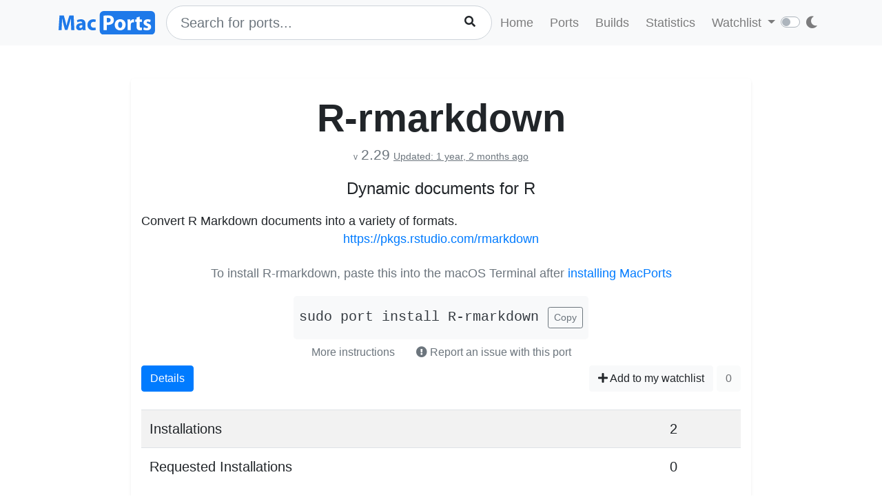

--- FILE ---
content_type: text/html; charset=utf-8
request_url: https://ports.macports.org/port/R-rmarkdown/
body_size: 4335
content:




<!doctype html>
<html lang="en">
<head>
    <meta charset="utf-8">
    <meta name="viewport" content="width=device-width, initial-scale=1, shrink-to-fit=no">
    <link rel="stylesheet" href="/static/css/bootstrap.min.css">
    <link rel="stylesheet" href="/static/css/main.css">
    <link rel="stylesheet" href="/static/css/darktheme.css" />
    <link rel="shortcut icon" href="/static/images/favicon.ico" />
    <script src="https://cdnjs.cloudflare.com/ajax/libs/popper.js/1.14.7/umd/popper.min.js"
        integrity="sha384-UO2eT0CpHqdSJQ6hJty5KVphtPhzWj9WO1clHTMGa3JDZwrnQq4sF86dIHNDz0W1"
        crossorigin="anonymous"></script>
    <link rel="stylesheet" type="text/css" href="/static/css/all.min.css">
    <script src="/static/js/jquery-3.3.1.min.js"></script>
    <script src="/static/js/bootstrap.min.js"></script>
    <script src="/static/js/typeahead.bundle.js"></script>
    <script src="/static/js/main.js"></script>
    <script src="/static/js/handlebars.min-v4.7.6.js"></script>
    <script src="/static/js/theme.js"></script>
    <script src="/static/js/clamp.js"></script>
    
    

    <title>Install R-rmarkdown on macOS with  MacPorts</title>
</head>
<body>
<script>
    const themeConfig = new ThemeConfig();
    themeConfig.initTheme();
</script>
<nav class="navbar navbar-expand-lg navbar-light bg-light">
    <div class="container">
    <a class="navbar-brand py-2" href="/"><img width="140px" src="/static/images/macports-flat-logo.svg" class="img-fluid"></a>
    <button class="navbar-toggler" type="button" data-toggle="collapse" data-target="#navbarSupportedContent"
            aria-controls="navbarSupportedContent" aria-expanded="false" aria-label="Toggle navigation">
        <span class="navbar-toggler-icon"></span>
    </button>

    <div class="p-0 collapse navbar-collapse" id="navbarSupportedContent">
        
            <form class="topnav-form" method="get" action="/search/">
                <div class="form-row">
                    <div class="col-12" id="bloodhound">
                        <input type="text" class="quick-input-search form-control rounded-pill typeahead" id="q"
                               name="q"
                               placeholder="Search for ports...">
                        <img class="quick-input-search-spinner" id="search-spinner"
                             src="/static/images/tspinner.gif">
                        <button type="submit" class="quick-input-search-icon btn" id="search_submit"><i
                                class="fa fa-search"></i></button>
                        <input type="hidden" value="on" name="name">
                    </div>
                </div>
            </form>
        
        <ul class="navbar-nav ml-auto p-0">
            <li class="nav-item topnav-li ">
                <a class="nav-link topnav-a" href="/">Home</a>
            </li>
            <li class="nav-item topnav-li ">
                <a class="nav-link topnav-a" href="/search/">Ports</a>
            </li>
            <li class="nav-item topnav-li ">
                <a class="nav-link topnav-a" href="/all_builds/">Builds</a>
            </li>
            <li class="nav-item topnav-li " style="border: 0;">
                <a class="nav-link topnav-a" href="/statistics/">Statistics</a>
            </li>
        
            <li class="nav-item dropdown topnav-li">
                <a class="nav-link dropdown-toggle " href="#" id="navbarDropdown" role="button" data-toggle="dropdown"
                   aria-haspopup="true" aria-expanded="false">
                    Watchlist
                </a>
                <div class="dropdown-menu" aria-labelledby="navbarDropdown">
                    <a class="dropdown-item" href="/accounts/login/">Login</a>
                    <a class="dropdown-item" href="/accounts/signup/">Sign up</a>
                    <div class="dropdown-divider"></div>
                    <a class="dropdown-item text-secondary bg-warning" href="/accounts/github/login/?process=login">Quick GitHub Login<i class="fab fa-github ml-2"></i></a>
                </div>
            </li>
        
        <li class="nav-item ml-4">
                <script type="text/javascript">
                    const darkSwitch = writeDarkSwitch(themeConfig);
                </script>
            </li>
        </ul>
    </div>
    </div>
</nav>
<div class="container" style="max-width: 800px">
    
</div>
<div class="container">
    
    <div class="container shadow-sm rounded-lg mt-5 py-4" style="max-width: 900px">
        <h1 class="text-center display-4 font-weight-bold mb-0">R-rmarkdown</h1>
        <p class="text-center text-secondary mt-1 pt-0">
            <span class="f12">v</span> <span class="lead" style="font-size: 1.3rem">2.29</span>
            
                <span class="text-secondary" style="font-size: 0.9rem"><ins>Updated: 1 year, 2 months ago</ins></span>
            
        </p>

        <p class="text-center lead" style="font-size: 1.5rem">Dynamic documents for R</p>
        
    <p class="my-0 pt-0" id="long_description">Convert R Markdown documents into a variety of formats.</p>
    <p class="my-0 pt-0" id="long_description_full" style="display: none">Convert R Markdown documents into a variety of formats.</p>
    <p class="mb-0 py-0 text-right" style="display: none" id="expand-ld">
        <button class="btn-link btn p-1 btn-sm" onclick="expandLD();" id="expand-ld-button">+ Show more</button>
    </p>

    <script type="text/javascript">
        function expandLD() {
            const BTN = $("#expand-ld-button");
            $("#long_description").hide();
            $("#long_description_full").show();
            BTN.html("- Show less");
            BTN.attr("onclick", "hideLD()");
        }

        function hideLD() {
            const BTN = $("#expand-ld-button");
            $("#long_description_full").hide();
            $("#long_description").show();
            BTN.html("+ Show more");
            BTN.attr("onclick", "expandLD()");
        }

        $(document).ready(function () {
            if (document.getElementById('long_description')) {
                $clamp(document.getElementById('long_description'), {
                    clamp: 4,
                    useNativeClamp: false,
                });
            }
        });

    </script>



        <p class="text-center"><a href="https://pkgs.rstudio.com/rmarkdown">https://pkgs.rstudio.com/rmarkdown</a></p>

        
            
            <div class="text-center mt-4">
                <p class="text-muted mb-1">To install R-rmarkdown, paste this into the macOS Terminal after <a href="https://www.macports.org/install.php">installing MacPorts</a></p>
                <div style="display: inline-block" class="text-center bg-light rounded-lg py-3 px-2 mt-3">
                    <code id="install" class="text-dark lead">sudo port install R-rmarkdown</code>
                    <button onclick="copyText('install')" class="btn btn-outline-secondary btn-sm ml-2">Copy</button>
                </div>
                    <br>
                <button class="btn btn-link text-secondary" data-toggle="modal" data-target="#instructions">More instructions
                </button>
                <button class="btn text-secondary" data-toggle="modal" data-target="#report-an-issue">
                    <i class="text-secondary fas fa-exclamation-circle"></i> Report an issue with this port
                </button>
                <div class="modal fade" id="instructions" tabindex="-1" role="dialog" aria-labelledby="insLabel"
                     aria-hidden="true">
                    <div class="modal-dialog modal-lg" role="document">
                        <div class="modal-content">
                            <div class="modal-header">
                                <h5 class="modal-title" id="insLabel">Instructions</h5>
                                <button type="button" class="close" data-dismiss="modal" aria-label="Close">
                                    <span aria-hidden="true">&times;</span>
                                </button>
                            </div>
                            <div class="modal-body text-left">
                                <ul>
                                    <li class="py-2">If not done already, <a href="https://www.macports.org/install.php">install MacPorts</a>.</li>
                                    <li class="py-2">To <strong>install</strong> R-rmarkdown, run the following command in macOS terminal (Applications->Utilities->Terminal)<br>
                                        <div style="display: inline-block" class="bg-light rounded-lg py-3 px-2 mt-2">
                                            <code id="install-2" class="text-dark">sudo port install R-rmarkdown</code>
                                            <button onclick="copyText('install-2')" class="btn btn-outline-secondary btn-sm ml-2">Copy</button>
                                        </div>
                                    </li>
                                    <li class="py-2">
                                        To see what <strong>files</strong> were installed by R-rmarkdown, run:<br>
                                        <div style="display: inline-block" class="bg-light rounded-lg py-3 px-2 mt-2">
                                            <code id="contents" class="text-dark">port contents R-rmarkdown</code>
                                            <button onclick="copyText('contents')" class="btn btn-outline-secondary btn-sm ml-2">Copy</button>
                                        </div>
                                    </li>
                                    <li class="py-2">
                                        To later <strong>upgrade</strong> R-rmarkdown, run:<br>
                                        <div style="display: inline-block" class="bg-light rounded-lg py-3 px-2 mt-2">
                                            <code id="upgrade" class="text-dark">sudo port selfupdate && sudo port upgrade R-rmarkdown</code>
                                            <button onclick="copyText('upgrade')" class="btn btn-outline-secondary btn-sm ml-2">Copy</button>
                                        </div>
                                    </li>
                                </ul>
                            </div>
                            <div class="modal-footer">
                                <button type="button" class="btn btn-secondary" data-dismiss="modal">Close</button>
                            </div>
                        </div>
                    </div>
                </div>
                <div class="modal fade" id="report-an-issue" tabindex="-1" role="dialog" aria-labelledby="insLabel" aria-hidden="true">
                    <div class="modal-dialog modal-lg" role="document">
                        <div class="modal-content">
                            <div class="modal-header">
                                <h5 class="modal-title" id="insLabel">Reporting an issue on MacPorts Trac</h5>
                                <button type="button" class="close" data-dismiss="modal" aria-label="Close">
                                    <span aria-hidden="true">&times;</span>
                                </button>
                            </div>
                            <div class="modal-body text-left">
                                The MacPorts Project uses a system called Trac to file tickets to report bugs and enhancement requests.
                                Though anyone may search Trac for tickets, <strong>you must have a GitHub account</strong> in order to login to Trac to create tickets.<br><br>
                                <div class="text-center mt-4">
                                        <a target="_blank" href="https://trac.macports.org/newticket?port=R-rmarkdown" class="btn btn-primary">Report an Issue on MacPorts Trac</a>
                                        (GitHub login required)
                                    </div>
                            </div>
                            <div class="modal-footer">
                                <button type="button" class="btn btn-secondary" data-dismiss="modal">Close</button>
                            </div>
                        </div>
                    </div>
                </div>
            </div>
            
        

        <div>
            <div class="btn-group px-0 mx-0" role="group" aria-label="Basic example">
                <a href="/port/R-rmarkdown/details/" class="btn btn-primary">Details</a>
            </div>
            <span class="float-right">
            
                <a href="/port/R-rmarkdown/follow/" class="btn btn-light"><i class="fa fa-plus"></i> Add to my watchlist</a>
            
                <button class="btn btn-light" disabled>0</button>
            </span>
        </div>
        <br>
        <div>
            <table class="table table-striped lead">
                <tr>
                    <td>Installations</td>
                    <td>2</td>
                </tr>
                 <tr>
                    <td>Requested Installations</td>
                    <td>0</td>
                </tr>
            </table>
        </div>

    </div>

</div>
<br><br>
<div class="bg-footer">
    <div class="container p-4 text-light">
        <div class="row">
            <div class="col-lg-4">
                <strong>
                    Quick Links:</strong>
                    <ul>
                        <li><a class="footer-links" href="/about/">About</a></li>
                        <li><a class="footer-links" href="/statistics/faq/">Statistics FAQ</a></li>
                        <li><a class="footer-links" href="https://github.com/macports/macports-webapp">Git Repository</a></li>
                        <li><a class="footer-links" href="https://github.com/macports/macports-webapp/tree/master/docs">Documentation</a></li>
                        <li><a class="footer-links" href="/api/v1/">API</a></li>
                        <li><a class="footer-links" href="https://github.com/macports/macports-webapp/issues">Issues</a></li>
                    </ul>
            </div>
            <div class="col-lg-4">
                <strong>MacPorts</strong>
                <ul>
                    <li><a class="footer-links" href="https://www.macports.org">MacPorts Home</a></li>
                    <li><a class="footer-links" href="https://www.macports.org/install.php">Install MacPorts</a></li>
                    <li><a class="footer-links" href="https://trac.macports.org/wiki/FAQ">MacPorts FAQ</a></li>
                    <li><a class="footer-links" href="https://www.macports.org/news/">MacPorts News</a></li>
                </ul>
            </div>
            <div class="col-lg-4">
                Port Information was updated:<br>
                <i class="footer-links">an hour ago</i><br>
                <i><a class="footer-links" href="https://github.com/macports/macports-ports/commits/0e09877829fb603007c87b8da241ccf265eabf4d
/">0e098778</a></i><br><br>

                Most recent build (in app's database) ran:<br>
                <i><a class="footer-links" href="/all_builds/">an hour ago</a></i><br><br>

                Latest stats submission was received:<br>
                <i><a class="footer-links" href="/statistics/">7 minutes ago</a></i><br><br>

            </div>
    </div>
    </div>
</div>



    <script>
        function copyText(eleId) {
            /* Get the text field */
            let elm = document.getElementById(eleId);

            if (document.body.createTextRange) {
                var range = document.body.createTextRange();
                range.moveToElementText(elm);
                range.select();
                document.execCommand("Copy");
            } else if (window.getSelection) {
                // other browsers

                var selection = window.getSelection();
                var range = document.createRange();
                range.selectNodeContents(elm);
                selection.removeAllRanges();
                selection.addRange(range);
                document.execCommand("Copy");
            }
        }
    </script>

</body>
</html>
